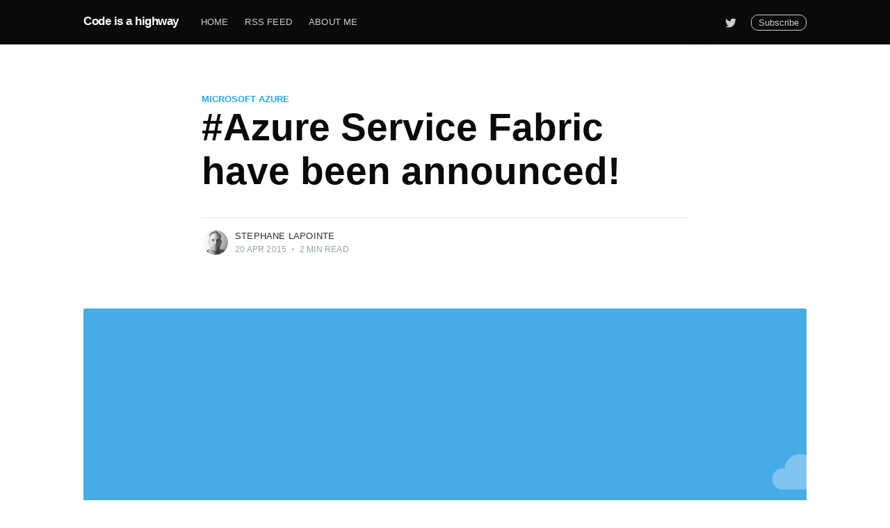

--- FILE ---
content_type: text/html; charset=utf-8
request_url: https://www.codeisahighway.com/azure-service-fabric-have-been-announced/
body_size: 8353
content:
<!DOCTYPE html>
<html lang="en">
<head>

    <meta charset="utf-8" />
    <meta http-equiv="X-UA-Compatible" content="IE=edge" />

    <title>#Azure Service Fabric have been announced!</title>
    <meta name="HandheldFriendly" content="True" />
    <meta name="viewport" content="width=device-width, initial-scale=1.0" />

    <link rel="stylesheet" type="text/css" href="/assets/built/screen.css?v=e680c05d04" />

    <link rel="canonical" href="https://codeisahighway.com/azure-service-fabric-have-been-announced/">
    <meta name="referrer" content="no-referrer-when-downgrade">
    <link rel="amphtml" href="https://codeisahighway.com/azure-service-fabric-have-been-announced/amp/">
    
    <meta property="og:site_name" content="Code is a highway">
    <meta property="og:type" content="article">
    <meta property="og:title" content="#Azure Service Fabric have been announced!">
    <meta property="og:description" content="Mark Russinovich just announced Azure Service Fabric.


I had the chance to play with it and it is really incredible. It is a real game changer for high-availability and high-density solutions. One of the problem right now on Azure is the density we achieve in PaaS, is not really optimal.">
    <meta property="og:url" content="https://codeisahighway.com/azure-service-fabric-have-been-announced/">
    <meta property="og:image" content="https://codeisahighway.com/content/images/2015/04/microsoft-azure-blog-header-2.png">
    <meta property="article:published_time" content="2015-04-20T14:26:55.000Z">
    <meta property="article:modified_time" content="2015-04-24T00:19:29.000Z">
    <meta property="article:tag" content="Microsoft Azure">
    <meta property="article:tag" content="Service Fabric">
    <meta property="article:tag" content="MicroServices">
    
    <meta name="twitter:card" content="summary_large_image">
    <meta name="twitter:title" content="#Azure Service Fabric have been announced!">
    <meta name="twitter:description" content="Mark Russinovich just announced Azure Service Fabric.


I had the chance to play with it and it is really incredible. It is a real game changer for high-availability and high-density solutions. One of the problem right now on Azure is the density we achieve in PaaS, is not really optimal.">
    <meta name="twitter:url" content="https://codeisahighway.com/azure-service-fabric-have-been-announced/">
    <meta name="twitter:image" content="https://codeisahighway.com/content/images/2015/04/microsoft-azure-blog-header-2.png">
    <meta name="twitter:label1" content="Written by">
    <meta name="twitter:data1" content="Stephane Lapointe">
    <meta name="twitter:label2" content="Filed under">
    <meta name="twitter:data2" content="Microsoft Azure, Service Fabric, MicroServices">
    <meta name="twitter:site" content="@s_lapointe">
    <meta name="twitter:creator" content="@s_lapointe">
    <meta property="og:image:width" content="1038">
    <meta property="og:image:height" content="375">
    
    <script type="application/ld+json">
{
    "@context": "https://schema.org",
    "@type": "Article",
    "publisher": {
        "@type": "Organization",
        "name": "Code is a highway",
        "url": "https://codeisahighway.com/",
        "logo": {
            "@type": "ImageObject",
            "url": "https://codeisahighway.com/favicon.ico",
            "width": 48,
            "height": 48
        }
    },
    "author": {
        "@type": "Person",
        "name": "Stephane Lapointe",
        "image": {
            "@type": "ImageObject",
            "url": "https://codeisahighway.com/content/images/2021/04/1P9A3530--Large-.jpg",
            "width": 1200,
            "height": 800
        },
        "url": "https://codeisahighway.com/author/stephane-lapointe/",
        "sameAs": [
            "https://twitter.com/s_lapointe"
        ]
    },
    "headline": "#Azure Service Fabric have been announced!",
    "url": "https://codeisahighway.com/azure-service-fabric-have-been-announced/",
    "datePublished": "2015-04-20T14:26:55.000Z",
    "dateModified": "2015-04-24T00:19:29.000Z",
    "image": {
        "@type": "ImageObject",
        "url": "https://codeisahighway.com/content/images/2015/04/microsoft-azure-blog-header-2.png",
        "width": 1038,
        "height": 375
    },
    "keywords": "Microsoft Azure, Service Fabric, MicroServices",
    "description": "\n\nMark Russinovich just announced Azure Service Fabric.\n\n\nI had the chance to play with it and it is really incredible. It is a real game changer for high-availability and high-density solutions. One of the problem right now on Azure is the density we achieve in PaaS, is not really optimal. Service Fabric enable multiple applications / microservices to run on a cluster. Multiple application can run on it and also multiple version of the same application.\n\n\n\n\n\nAzure already announced App Services",
    "mainEntityOfPage": "https://codeisahighway.com/azure-service-fabric-have-been-announced/"
}
    </script>

    <meta name="generator" content="Ghost 5.82">
    <link rel="alternate" type="application/rss+xml" title="Code is a highway" href="https://codeisahighway.com/rss/">
    <script defer src="https://cdn.jsdelivr.net/ghost/portal@~2.37/umd/portal.min.js" data-i18n="false" data-ghost="https://codeisahighway.com/" data-key="46080daf9c4e4220bf26e01819" data-api="https://codeisahighway.com/ghost/api/content/" crossorigin="anonymous"></script><style id="gh-members-styles">.gh-post-upgrade-cta-content,
.gh-post-upgrade-cta {
    display: flex;
    flex-direction: column;
    align-items: center;
    font-family: -apple-system, BlinkMacSystemFont, 'Segoe UI', Roboto, Oxygen, Ubuntu, Cantarell, 'Open Sans', 'Helvetica Neue', sans-serif;
    text-align: center;
    width: 100%;
    color: #ffffff;
    font-size: 16px;
}

.gh-post-upgrade-cta-content {
    border-radius: 8px;
    padding: 40px 4vw;
}

.gh-post-upgrade-cta h2 {
    color: #ffffff;
    font-size: 28px;
    letter-spacing: -0.2px;
    margin: 0;
    padding: 0;
}

.gh-post-upgrade-cta p {
    margin: 20px 0 0;
    padding: 0;
}

.gh-post-upgrade-cta small {
    font-size: 16px;
    letter-spacing: -0.2px;
}

.gh-post-upgrade-cta a {
    color: #ffffff;
    cursor: pointer;
    font-weight: 500;
    box-shadow: none;
    text-decoration: underline;
}

.gh-post-upgrade-cta a:hover {
    color: #ffffff;
    opacity: 0.8;
    box-shadow: none;
    text-decoration: underline;
}

.gh-post-upgrade-cta a.gh-btn {
    display: block;
    background: #ffffff;
    text-decoration: none;
    margin: 28px 0 0;
    padding: 8px 18px;
    border-radius: 4px;
    font-size: 16px;
    font-weight: 600;
}

.gh-post-upgrade-cta a.gh-btn:hover {
    opacity: 0.92;
}</style>
    <script defer src="https://cdn.jsdelivr.net/ghost/sodo-search@~1.1/umd/sodo-search.min.js" data-key="46080daf9c4e4220bf26e01819" data-styles="https://cdn.jsdelivr.net/ghost/sodo-search@~1.1/umd/main.css" data-sodo-search="https://codeisahighway.com/" crossorigin="anonymous"></script>
    
    <link href="https://codeisahighway.com/webmentions/receive/" rel="webmention">
    <script defer src="/public/cards.min.js?v=e680c05d04"></script>
    <link rel="stylesheet" type="text/css" href="/public/cards.min.css?v=e680c05d04">
    <script defer src="/public/member-attribution.min.js?v=e680c05d04"></script>
    <!--
To collect end-user usage analytics about your application,
insert the following script into each page you want to track.
Place this code immediately before the closing </head> tag,
and before any other scripts. Your first data will appear
automatically in just a few seconds.
-->
<script type="text/javascript">
    var appInsights=window.appInsights||function(config){
        function s(config){t[config]=function(){var i=arguments;t.queue.push(function(){t[config].apply(t,i)})}}var t={config:config},r=document,f=window,e="script",o=r.createElement(e),i,u;for(o.src=config.url||"//az416426.vo.msecnd.net/scripts/a/ai.0.js",r.getElementsByTagName(e)[0].parentNode.appendChild(o),t.cookie=r.cookie,t.queue=[],i=["Event","Exception","Metric","PageView","Trace"];i.length;)s("track"+i.pop());return config.disableExceptionTracking||(i="onerror",s("_"+i),u=f[i],f[i]=function(config,r,f,e,o){var s=u&&u(config,r,f,e,o);return s!==!0&&t["_"+i](config,r,f,e,o),s}),t
    }({
        instrumentationKey:"a18ee8a4-6562-4448-9d75-505c74cf884c"
    });
    
    window.appInsights=appInsights;
    appInsights.trackPageView();
</script>
<!--<link href="/assets/css/prism.css" rel="stylesheet" />--><style>:root {--ghost-accent-color: #15171A;}</style>

</head>
<body class="post-template tag-microsoft-azure tag-service-fabric tag-microservices tag-hash-import-2023-07-11-16-44">

    <div class="site-wrapper">

        

<header class="site-header">
    <div class="outer site-nav-main">
    <div class="inner">
        <nav class="site-nav">
    <div class="site-nav-left-wrapper">
        <div class="site-nav-left">
                <a class="site-nav-logo" href="https://codeisahighway.com">Code is a highway</a>
            <div class="site-nav-content">
                    <ul class="nav">
    <li class="nav-home"><a href="https://codeisahighway.com/">Home</a></li>
    <li class="nav-rss-feed"><a href="https://codeisahighway.com/rss/">RSS Feed</a></li>
    <li class="nav-about-me"><a href="https://codeisahighway.com/author/stephane-lapointe/">About me</a></li>
</ul>

                    <span class="nav-post-title dash">#Azure Service Fabric have been announced!</span>
            </div>
        </div>
    </div>
    <div class="site-nav-right">
            <div class="social-links">
                    <a class="social-link social-link-tw" href="https://twitter.com/s_lapointe" title="Twitter" target="_blank" rel="noopener"><svg xmlns="http://www.w3.org/2000/svg" viewBox="0 0 32 32"><path d="M30.063 7.313c-.813 1.125-1.75 2.125-2.875 2.938v.75c0 1.563-.188 3.125-.688 4.625a15.088 15.088 0 0 1-2.063 4.438c-.875 1.438-2 2.688-3.25 3.813a15.015 15.015 0 0 1-4.625 2.563c-1.813.688-3.75 1-5.75 1-3.25 0-6.188-.875-8.875-2.625.438.063.875.125 1.375.125 2.688 0 5.063-.875 7.188-2.5-1.25 0-2.375-.375-3.375-1.125s-1.688-1.688-2.063-2.875c.438.063.813.125 1.125.125.5 0 1-.063 1.5-.25-1.313-.25-2.438-.938-3.313-1.938a5.673 5.673 0 0 1-1.313-3.688v-.063c.813.438 1.688.688 2.625.688a5.228 5.228 0 0 1-1.875-2c-.5-.875-.688-1.813-.688-2.75 0-1.063.25-2.063.75-2.938 1.438 1.75 3.188 3.188 5.25 4.25s4.313 1.688 6.688 1.813a5.579 5.579 0 0 1 1.5-5.438c1.125-1.125 2.5-1.688 4.125-1.688s3.063.625 4.188 1.813a11.48 11.48 0 0 0 3.688-1.375c-.438 1.375-1.313 2.438-2.563 3.188 1.125-.125 2.188-.438 3.313-.875z"/></svg>
</a>
            </div>

            <a class="subscribe-button" href="#subscribe">Subscribe</a>
    </div>
</nav>
    </div>
</div></header>


<main id="site-main" class="site-main outer">
    <div class="inner">

        <article class="post-full post tag-microsoft-azure tag-service-fabric tag-microservices tag-hash-import-2023-07-11-16-44 ">

            <header class="post-full-header">

                <section class="post-full-tags">
                    <a href="/tag/microsoft-azure/">Microsoft Azure</a>
                </section>

                <h1 class="post-full-title">#Azure Service Fabric have been announced!</h1>


                <div class="post-full-byline">

                    <section class="post-full-byline-content">

                        <ul class="author-list">
                            <li class="author-list-item">

                                <div class="author-card">
                                    <img class="author-profile-image" src="/content/images/size/w100/2021/04/1P9A3530--Large-.jpg" alt="Stephane Lapointe" />
                                    <div class="author-info">
                                        <div class="bio">
                                            <h2>Stephane Lapointe</h2>
                                            <p>I am the proud father of two little gems. A beer &amp; wine enthusiasm. For everything else, I work and play with Azure at day, and I am an Azure MVP &amp; Advisor at night.</p>
                                            <p><a href="/author/stephane-lapointe/">More posts</a> by Stephane Lapointe.</p>
                                        </div>
                                    </div>
                                </div>

                                <a href="/author/stephane-lapointe/" class="author-avatar">
                                    <img class="author-profile-image" src="/content/images/size/w100/2021/04/1P9A3530--Large-.jpg" alt="Stephane Lapointe" />
                                </a>

                            </li>
                        </ul>

                        <section class="post-full-byline-meta">
                            <h4 class="author-name"><a href="/author/stephane-lapointe/">Stephane Lapointe</a></h4>
                            <div class="byline-meta-content">
                                <time class="byline-meta-date" datetime="2015-04-20">20 Apr 2015</time>
                                <span class="byline-reading-time"><span class="bull">&bull;</span> 2 min read</span>
                            </div>
                        </section>

                    </section>


                </div>
            </header>

            <figure class="post-full-image">
                <img
                    srcset="/content/images/size/w300/2015/04/microsoft-azure-blog-header-2.png 300w,
                            /content/images/size/w600/2015/04/microsoft-azure-blog-header-2.png 600w,
                            /content/images/size/w1000/2015/04/microsoft-azure-blog-header-2.png 1000w,
                            /content/images/size/w2000/2015/04/microsoft-azure-blog-header-2.png 2000w"
                    sizes="(max-width: 800px) 400px,
                        (max-width: 1170px) 1170px,
                            2000px"
                    src="/content/images/size/w2000/2015/04/microsoft-azure-blog-header-2.png"
                    alt="#Azure Service Fabric have been announced!"
                />
            </figure>

            <section class="post-full-content">
                <div class="post-content">
                    <!--kg-card-begin: markdown--><p><img src="https://codeisahighway.com/content/images/2015/04/microsoft-azure-blog-header-1.png" alt="header-cover" loading="lazy"><br>
Mark Russinovich just announced Azure Service Fabric.</p>
<p>I had the chance to play with it and it is really incredible. It is a real game changer for high-availability and high-density solutions. One of the problem right now on Azure is the density we achieve in PaaS, is not really optimal. Service Fabric enable multiple applications / microservices to run on a cluster. Multiple application can run on it and also multiple version of the same application.</p>
<p><img src="https://codeisahighway.com/content/images/2015/04/azure-service-fabric-2.png" alt="Service Fabric Architecture" loading="lazy"></p>
<p>Azure already announced <a href="http://azure.microsoft.com/en-us/services/app-service/?ref=codeisahighway.com">App Services</a> not long ago that enable you to have scalable applications without having to deal with all the complexity that comes with it. With Service Fabric framework gives you are a more close to the metal when it comes to having control. It enable you to work at a way deeper level, don't be fooled, a lot is abstracted if you don't want to get your hands dirty but if you wish to, you have this level of control. It is more complex to work with Service Fabric than Azure App Services, but you gain more control and more power.</p>
<p><em>Excerpt from Mark's announcement:</em></p>
<p>Service Fabric offers the following benefits:</p>
<ul>
<li>It supports creating both stateless and stateful microservices – an architectural approach where complex applications are composed of small, independently versioned services – to power the most complex, low-latency, data-intensive scenarios and scale them into the cloud.</li>
<li>Provides the benefits of orchestration and automation for microservices with new levels of app awareness and insight.</li>
<li>Solves hard distributed systems problems like state management and provides application lifecycle management capabilities so developers don’t have to re-architect their applications as usage grows.</li>
<li>Includes Visual Studio tooling as well as command line support, which enables developers to quickly and easily build, test, debug, deploy and update their Service Fabric applications on single-box deployments, test deployments and production deployments.</li>
</ul>
<p>Downloadable bits will be available during the  Build conference at the end of the month.</p>
<p>I will be blogging a lot about Service Fabric in the following weeks/months so stay tuned.</p>
<!--kg-card-end: markdown-->
                </div>
            </section>

                <section class="subscribe-form">
    <h3 class="subscribe-form-title">Subscribe to Code is a highway</h3>
    <p class="subscribe-form-description">Get the latest posts delivered right to your inbox</p>
    <form data-members-form="subscribe">
        <div class="form-group">
            <input class="subscribe-email" data-members-email placeholder="youremail@example.com" autocomplete="false" />
            <button class="button primary" type="submit">
                <span class="button-content">Subscribe</span>
                <span class="button-loader"><svg version="1.1" id="loader-1" xmlns="http://www.w3.org/2000/svg" xmlns:xlink="http://www.w3.org/1999/xlink" x="0px"
    y="0px" width="40px" height="40px" viewBox="0 0 40 40" enable-background="new 0 0 40 40" xml:space="preserve">
    <path opacity="0.2" fill="#000" d="M20.201,5.169c-8.254,0-14.946,6.692-14.946,14.946c0,8.255,6.692,14.946,14.946,14.946
s14.946-6.691,14.946-14.946C35.146,11.861,28.455,5.169,20.201,5.169z M20.201,31.749c-6.425,0-11.634-5.208-11.634-11.634
c0-6.425,5.209-11.634,11.634-11.634c6.425,0,11.633,5.209,11.633,11.634C31.834,26.541,26.626,31.749,20.201,31.749z" />
    <path fill="#000" d="M26.013,10.047l1.654-2.866c-2.198-1.272-4.743-2.012-7.466-2.012h0v3.312h0
C22.32,8.481,24.301,9.057,26.013,10.047z">
        <animateTransform attributeType="xml" attributeName="transform" type="rotate" from="0 20 20" to="360 20 20"
            dur="0.5s" repeatCount="indefinite" />
    </path>
</svg></span>
            </button>
        </div>
        <div class="message-success">
            <strong>Great!</strong> Check your inbox and click the link to confirm your subscription.
        </div>
        <div class="message-error">
            Please enter a valid email address!
        </div>
    </form>
</section>
            <section class="post-full-comments">
                <div id="disqus_thread"></div>
                <script>
                var disqus_config = function () {
                	this.page.url = "https://codeisahighway.com/azure-service-fabric-have-been-announced/";  
                	this.page.identifier = "ghost-20"
                };
                (function() {
                var d = document, s = d.createElement('script');
                s.src = 'https://codeisahighway.disqus.com/embed.js';
                s.setAttribute('data-timestamp', +new Date());
                (d.head || d.body).appendChild(s);
                })();
                </script>
            </section>

        </article>

    </div>
</main>

<aside class="read-next outer">
    <div class="inner">
        <div class="read-next-feed">
                <article class="read-next-card">
                    <header class="read-next-card-header">
                        <h3><span>More in</span> <a href="/tag/microsoft-azure/">Microsoft Azure</a></h3>
                    </header>
                    <div class="read-next-card-content">
                        <ul>
                            <li>
                                <h4><a href="/tifu-by-forgetting-to-turn-off-microsoft-defender-for-storage-during-a-massive-data-migration/">TIFU by Forgetting to Turn Off Microsoft Defender for Storage During a Massive Data Migration</a></h4>
                                <div class="read-next-card-meta">
                                    <p><time datetime="2024-02-04">4 Feb 2024</time> –
                                        2 min read</p>
                                </div>
                            </li>
                            <li>
                                <h4><a href="/how-to-delete-an-azure-storage-account-with-an-unlocked-immutability-policy/">How to delete an Azure storage account with an unlocked Immutability policy</a></h4>
                                <div class="read-next-card-meta">
                                    <p><time datetime="2023-12-08">8 Dec 2023</time> –
                                        2 min read</p>
                                </div>
                            </li>
                            <li>
                                <h4><a href="/looking-for-activities-triggered-only-by-humans-in-azure-activities-in-kusto-or-log-analytics/">Looking for activities triggered only by humans in Azure Activities in Kusto or Log Analytics</a></h4>
                                <div class="read-next-card-meta">
                                    <p><time datetime="2021-11-01">1 Nov 2021</time> –
                                        1 min read</p>
                                </div>
                            </li>
                        </ul>
                    </div>
                    <footer class="read-next-card-footer">
                        <a href="/tag/microsoft-azure/">See all 87 posts
                            →</a>
                    </footer>
                </article>

                <article class="post-card post tag-microsoft-azure tag-service-fabric tag-microservices tag-diagnostic tag-hash-import-2023-07-11-16-44 featured no-image no-image">


    <div class="post-card-content">

        <a class="post-card-content-link" href="/improve-your-visibility-by-redirecting-console-output-to-disk-for-your-service-in-service-fabric/">

            <header class="post-card-header">
                    <div class="post-card-primary-tag">Microsoft Azure</div>
                <h2 class="post-card-title">Improve your visibility by redirecting console output to disk for your service in Service Fabric</h2>
            </header>

            <section class="post-card-excerpt">
                    <p>Service Fabric have been announced recently and we all want to start playing with it. We often so that without going through the documentation. I don&#39;t know for you but I often do that ;)


The first thing I can recommend you is</p>
            </section>

        </a>

        <footer class="post-card-meta">
            <ul class="author-list">
                <li class="author-list-item">
            
                    <div class="author-name-tooltip">
                        Stephane Lapointe
                    </div>
            
                    <a href="/author/stephane-lapointe/" class="static-avatar">
                        <img class="author-profile-image" src="/content/images/size/w100/2021/04/1P9A3530--Large-.jpg" alt="Stephane Lapointe" />
                    </a>
                </li>
            </ul>
            <div class="post-card-byline-content">
                <span><a href="/author/stephane-lapointe/">Stephane Lapointe</a></span>
                <span class="post-card-byline-date"><time datetime="2015-05-01">1 May 2015</time> <span class="bull">&bull;</span> 1 min read</span>
            </div>
        </footer>

    </div>

</article>

                <article class="post-card post tag-powershell tag-devops tag-microsoft-azure tag-cloud-services tag-dns tag-hash-import-2023-07-11-16-44 no-image no-image">


    <div class="post-card-content">

        <a class="post-card-content-link" href="/use-cname-to-reach-the-staging-slot-in-azure-cloud-services-with-a-well-known-url/">

            <header class="post-card-header">
                    <div class="post-card-primary-tag">PowerShell</div>
                <h2 class="post-card-title">Use CNAME to reach the staging slot in #Azure cloud services with a well known url</h2>
            </header>

            <section class="post-card-excerpt">
                    <p>If you already used the VIP swap functionality in a cloud service, you quickly noticed that for the production slot you have a deterministic url in the format {cloudservicename}.cloudapp.net. For the staging slot, that is something totally different.



The problem: random generated</p>
            </section>

        </a>

        <footer class="post-card-meta">
            <ul class="author-list">
                <li class="author-list-item">
            
                    <div class="author-name-tooltip">
                        Stephane Lapointe
                    </div>
            
                    <a href="/author/stephane-lapointe/" class="static-avatar">
                        <img class="author-profile-image" src="/content/images/size/w100/2021/04/1P9A3530--Large-.jpg" alt="Stephane Lapointe" />
                    </a>
                </li>
            </ul>
            <div class="post-card-byline-content">
                <span><a href="/author/stephane-lapointe/">Stephane Lapointe</a></span>
                <span class="post-card-byline-date"><time datetime="2015-04-13">13 Apr 2015</time> <span class="bull">&bull;</span> 1 min read</span>
            </div>
        </footer>

    </div>

</article>
        </div>
    </div>
</aside>




        <footer class="site-footer outer">
            <div class="site-footer-content inner">
                <section class="copyright"><a href="https://codeisahighway.com">Code is a highway</a> &copy; 2026</section>
                <nav class="site-footer-nav">
                    <a href="https://codeisahighway.com">Latest Posts</a>
                    
                    <a href="https://twitter.com/s_lapointe" target="_blank" rel="noopener">Twitter</a>
                    <a href="https://ghost.org" target="_blank" rel="noopener">Ghost</a>
                </nav>
            </div>
        </footer>

    </div>

    <div class="subscribe-success-message">
        <a class="subscribe-close" href="javascript:;"></a>
        You've successfully subscribed to Code is a highway!
    </div>

    <div id="subscribe" class="subscribe-overlay">
        <a class="subscribe-close" href="#"></a>
        <div class="subscribe-overlay-content">
            <div class="subscribe-form">
                <h1 class="subscribe-overlay-title">Subscribe to Code is a highway</h1>
                <p class="subscribe-overlay-description">Stay up to date! Get all the latest & greatest posts delivered straight to your inbox</p>
                <form data-members-form="subscribe">
                    <div class="form-group">
                        <input class="subscribe-email" data-members-email placeholder="youremail@example.com"
                            autocomplete="false" />
                        <button class="button primary" type="submit">
                            <span class="button-content">Subscribe</span>
                            <span class="button-loader"><svg version="1.1" id="loader-1" xmlns="http://www.w3.org/2000/svg" xmlns:xlink="http://www.w3.org/1999/xlink" x="0px"
    y="0px" width="40px" height="40px" viewBox="0 0 40 40" enable-background="new 0 0 40 40" xml:space="preserve">
    <path opacity="0.2" fill="#000" d="M20.201,5.169c-8.254,0-14.946,6.692-14.946,14.946c0,8.255,6.692,14.946,14.946,14.946
s14.946-6.691,14.946-14.946C35.146,11.861,28.455,5.169,20.201,5.169z M20.201,31.749c-6.425,0-11.634-5.208-11.634-11.634
c0-6.425,5.209-11.634,11.634-11.634c6.425,0,11.633,5.209,11.633,11.634C31.834,26.541,26.626,31.749,20.201,31.749z" />
    <path fill="#000" d="M26.013,10.047l1.654-2.866c-2.198-1.272-4.743-2.012-7.466-2.012h0v3.312h0
C22.32,8.481,24.301,9.057,26.013,10.047z">
        <animateTransform attributeType="xml" attributeName="transform" type="rotate" from="0 20 20" to="360 20 20"
            dur="0.5s" repeatCount="indefinite" />
    </path>
</svg></span>
                        </button>
                    </div>
                    <div class="message-success">
                        <strong>Great!</strong> Check your inbox and click the link to confirm your subscription.
                    </div>
                    <div class="message-error">
                        Please enter a valid email address!
                    </div>
                </form>
            </div>
        </div>
    </div>

    <script
        src="https://code.jquery.com/jquery-3.4.1.min.js"
        integrity="sha256-CSXorXvZcTkaix6Yvo6HppcZGetbYMGWSFlBw8HfCJo="
        crossorigin="anonymous">
    </script>
    <script src="/assets/built/casper.js?v=e680c05d04"></script>

    <script>
        // Parse the URL parameter
        function getParameterByName(name, url) {
            if (!url) url = window.location.href;
            name = name.replace(/[\[\]]/g, "\\$&");
            var regex = new RegExp("[?&]" + name + "(=([^&#]*)|&|#|$)"),
                results = regex.exec(url);
            if (!results) return null;
            if (!results[2]) return '';
            return decodeURIComponent(results[2].replace(/\+/g, " "));
        }

        // Give the parameter a variable name
        var action = getParameterByName('action');

        $(document).ready(function () {
            if (action == 'subscribe') {
                $('body').addClass("subscribe-success");
            }

            $('.subscribe-success-message .subscribe-close').click(function () {
                $('.subscribe-success-message').addClass('close');
            });

            // Reset form on opening subscrion overlay
            $('.subscribe-button').click(function() {
                $('.subscribe-overlay form').removeClass();
                $('.subscribe-email').val('');
            });
        });
    </script>

    <script>
    $(document).ready(function () {
        // FitVids - start
        var $postContent = $(".post-full-content");
        $postContent.fitVids();
        // FitVids - end

        // Replace nav with title on scroll - start
        Casper.stickyNavTitle({
            navSelector: '.site-nav-main',
            titleSelector: '.post-full-title',
            activeClass: 'nav-post-title-active'
        });
        // Replace nav with title on scroll - end

        // Hover on avatar
        var hoverTimeout;
        $('.author-list-item').hover(function () {
            var $this = $(this);

            clearTimeout(hoverTimeout);

            $('.author-card').removeClass('hovered');
            $(this).children('.author-card').addClass('hovered');

        }, function () {
            var $this = $(this);

            hoverTimeout = setTimeout(function () {
                $this.children('.author-card').removeClass('hovered');
            }, 800);
        });
    });
</script>


    <!-- You can safely delete this line if your theme does not require jQuery -->
<script type="text/javascript" src="https://code.jquery.com/jquery-1.11.3.min.js"></script>

<!--<script src="/assets/js/prism.js"></script>-->

</body>
</html>
